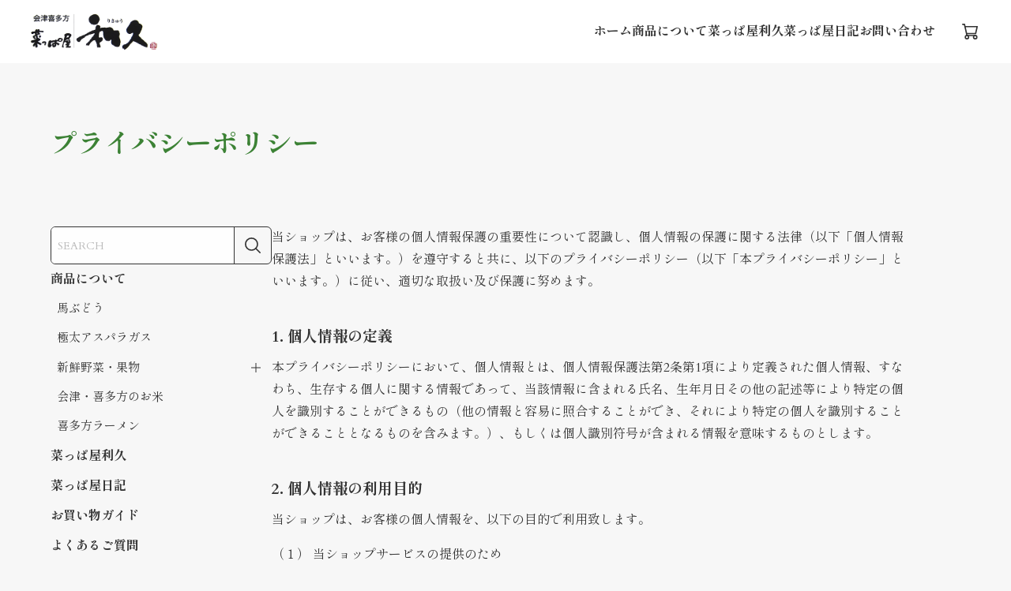

--- FILE ---
content_type: text/css
request_url: https://basefile.akamaized.net/calma-base-shop/64622fa9825bd/gl-privacyLaw.css?1768288314972
body_size: 409
content:
@charset "utf-8";
/* ====================================================
privacy & law
==================================================== */
#privacy h2,
#law h2 {
	display: none;
}

/* privacy */
#privacy .privacy_intro {
	margin-bottom: 40px;
}
#privacy dt,
#law h3 {
	margin-bottom: 8px;
	font-size: calc(var(--BodyFontSize) + 3px);
	font-weight: 700;
}
#privacy dd {
	margin-bottom: 40px;
}
#privacy dd ul {
	margin-top: 16px;
	padding-left: 3.2em;
	text-indent: -3.2em;
}
#privacy dd a {
	text-decoration: underline;
	text-underline-offset: 4px;
}

/* law */
#law h3:not(:first-of-type) {
	margin-top: 40px;
}
#law .law_attention {
	margin-top: 1em;
}
#law a {
	font-weight: 400;
	text-decoration: underline;
	text-underline-offset: 4px;
}
#law .atobaraiTerm {
	margin-top: 1em;
}
#law .atobaraiTerm .atobaraiTerm__title {
	margin-bottom: 0.5em;
}
#law .atobaraiTerm .atobaraiTerm__body {
	padding-left: 1em;
}
#law .law__telNumber > img {
	padding-left: 4px;
	background: #fff;
}
